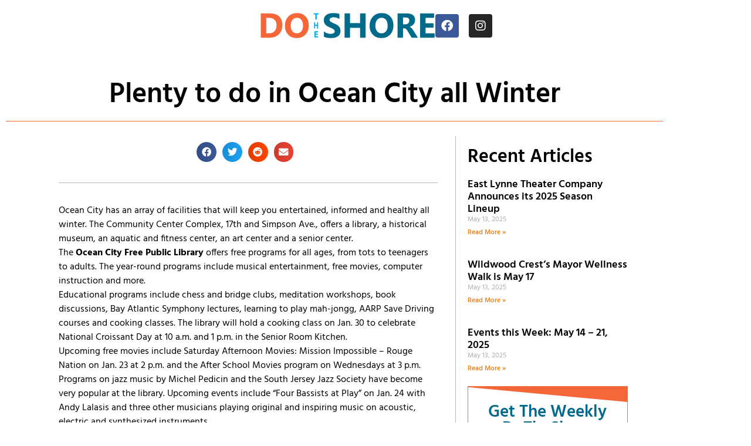

--- FILE ---
content_type: text/html; charset=UTF-8
request_url: https://dotheshore.com/content/plenty-to-do-in-ocean-city-all-winter/
body_size: 16163
content:
<!doctype html><html lang="en-US"><head><meta charset="UTF-8"><meta name="viewport" content="width=device-width, initial-scale=1"><link rel="profile" href="https://gmpg.org/xfn/11"><title>Plenty to do in Ocean City all Winter &#8211; Do The Shore</title><meta name='robots' content='max-image-preview:large' /><style>img:is([sizes="auto" i], [sizes^="auto," i]) { contain-intrinsic-size: 3000px 1500px }</style><link rel='dns-prefetch' href='//www.googletagmanager.com' /><link rel='dns-prefetch' href='//stats.wp.com' /><link rel='preconnect' href='//i0.wp.com' /><link rel='preconnect' href='//c0.wp.com' /><link rel="alternate" type="application/rss+xml" title="Do The Shore &raquo; Feed" href="https://dotheshore.com/feed/" /><link rel="alternate" type="application/rss+xml" title="Do The Shore &raquo; Comments Feed" href="https://dotheshore.com/comments/feed/" /><link rel="alternate" type="application/rss+xml" title="Do The Shore &raquo; Plenty to do in Ocean City all Winter Comments Feed" href="https://dotheshore.com/content/plenty-to-do-in-ocean-city-all-winter/feed/" /> <script defer src="[data-uri]"></script> <link rel='stylesheet' id='sbi_styles-css' href='https://dotheshore.com/wp-content/plugins/instagram-feed/css/sbi-styles.min.css?ver=6.10.0' media='all' /><link rel='stylesheet' id='dce-dynamic-visibility-style-css' href='https://dotheshore.com/wp-content/cache/autoptimize/autoptimize_single_5a02c0129e39a9756633ea3742275134.php?ver=6.0.2' media='all' /><style id='wp-emoji-styles-inline-css'>img.wp-smiley, img.emoji {
		display: inline !important;
		border: none !important;
		box-shadow: none !important;
		height: 1em !important;
		width: 1em !important;
		margin: 0 0.07em !important;
		vertical-align: -0.1em !important;
		background: none !important;
		padding: 0 !important;
	}</style><link rel='stylesheet' id='wp-block-library-css' href='https://dotheshore.com/wp-includes/css/dist/block-library/style.min.css?ver=6.8.3' media='all' /><link rel='stylesheet' id='mediaelement-css' href='https://dotheshore.com/wp-includes/js/mediaelement/mediaelementplayer-legacy.min.css?ver=4.2.17' media='all' /><link rel='stylesheet' id='wp-mediaelement-css' href='https://dotheshore.com/wp-includes/js/mediaelement/wp-mediaelement.min.css?ver=6.8.3' media='all' /><style id='jetpack-sharing-buttons-style-inline-css'>.jetpack-sharing-buttons__services-list{display:flex;flex-direction:row;flex-wrap:wrap;gap:0;list-style-type:none;margin:5px;padding:0}.jetpack-sharing-buttons__services-list.has-small-icon-size{font-size:12px}.jetpack-sharing-buttons__services-list.has-normal-icon-size{font-size:16px}.jetpack-sharing-buttons__services-list.has-large-icon-size{font-size:24px}.jetpack-sharing-buttons__services-list.has-huge-icon-size{font-size:36px}@media print{.jetpack-sharing-buttons__services-list{display:none!important}}.editor-styles-wrapper .wp-block-jetpack-sharing-buttons{gap:0;padding-inline-start:0}ul.jetpack-sharing-buttons__services-list.has-background{padding:1.25em 2.375em}</style><style id='global-styles-inline-css'>:root{--wp--preset--aspect-ratio--square: 1;--wp--preset--aspect-ratio--4-3: 4/3;--wp--preset--aspect-ratio--3-4: 3/4;--wp--preset--aspect-ratio--3-2: 3/2;--wp--preset--aspect-ratio--2-3: 2/3;--wp--preset--aspect-ratio--16-9: 16/9;--wp--preset--aspect-ratio--9-16: 9/16;--wp--preset--color--black: #000000;--wp--preset--color--cyan-bluish-gray: #abb8c3;--wp--preset--color--white: #ffffff;--wp--preset--color--pale-pink: #f78da7;--wp--preset--color--vivid-red: #cf2e2e;--wp--preset--color--luminous-vivid-orange: #ff6900;--wp--preset--color--luminous-vivid-amber: #fcb900;--wp--preset--color--light-green-cyan: #7bdcb5;--wp--preset--color--vivid-green-cyan: #00d084;--wp--preset--color--pale-cyan-blue: #8ed1fc;--wp--preset--color--vivid-cyan-blue: #0693e3;--wp--preset--color--vivid-purple: #9b51e0;--wp--preset--gradient--vivid-cyan-blue-to-vivid-purple: linear-gradient(135deg,rgba(6,147,227,1) 0%,rgb(155,81,224) 100%);--wp--preset--gradient--light-green-cyan-to-vivid-green-cyan: linear-gradient(135deg,rgb(122,220,180) 0%,rgb(0,208,130) 100%);--wp--preset--gradient--luminous-vivid-amber-to-luminous-vivid-orange: linear-gradient(135deg,rgba(252,185,0,1) 0%,rgba(255,105,0,1) 100%);--wp--preset--gradient--luminous-vivid-orange-to-vivid-red: linear-gradient(135deg,rgba(255,105,0,1) 0%,rgb(207,46,46) 100%);--wp--preset--gradient--very-light-gray-to-cyan-bluish-gray: linear-gradient(135deg,rgb(238,238,238) 0%,rgb(169,184,195) 100%);--wp--preset--gradient--cool-to-warm-spectrum: linear-gradient(135deg,rgb(74,234,220) 0%,rgb(151,120,209) 20%,rgb(207,42,186) 40%,rgb(238,44,130) 60%,rgb(251,105,98) 80%,rgb(254,248,76) 100%);--wp--preset--gradient--blush-light-purple: linear-gradient(135deg,rgb(255,206,236) 0%,rgb(152,150,240) 100%);--wp--preset--gradient--blush-bordeaux: linear-gradient(135deg,rgb(254,205,165) 0%,rgb(254,45,45) 50%,rgb(107,0,62) 100%);--wp--preset--gradient--luminous-dusk: linear-gradient(135deg,rgb(255,203,112) 0%,rgb(199,81,192) 50%,rgb(65,88,208) 100%);--wp--preset--gradient--pale-ocean: linear-gradient(135deg,rgb(255,245,203) 0%,rgb(182,227,212) 50%,rgb(51,167,181) 100%);--wp--preset--gradient--electric-grass: linear-gradient(135deg,rgb(202,248,128) 0%,rgb(113,206,126) 100%);--wp--preset--gradient--midnight: linear-gradient(135deg,rgb(2,3,129) 0%,rgb(40,116,252) 100%);--wp--preset--font-size--small: 13px;--wp--preset--font-size--medium: 20px;--wp--preset--font-size--large: 36px;--wp--preset--font-size--x-large: 42px;--wp--preset--spacing--20: 0.44rem;--wp--preset--spacing--30: 0.67rem;--wp--preset--spacing--40: 1rem;--wp--preset--spacing--50: 1.5rem;--wp--preset--spacing--60: 2.25rem;--wp--preset--spacing--70: 3.38rem;--wp--preset--spacing--80: 5.06rem;--wp--preset--shadow--natural: 6px 6px 9px rgba(0, 0, 0, 0.2);--wp--preset--shadow--deep: 12px 12px 50px rgba(0, 0, 0, 0.4);--wp--preset--shadow--sharp: 6px 6px 0px rgba(0, 0, 0, 0.2);--wp--preset--shadow--outlined: 6px 6px 0px -3px rgba(255, 255, 255, 1), 6px 6px rgba(0, 0, 0, 1);--wp--preset--shadow--crisp: 6px 6px 0px rgba(0, 0, 0, 1);}:root { --wp--style--global--content-size: 800px;--wp--style--global--wide-size: 1200px; }:where(body) { margin: 0; }.wp-site-blocks > .alignleft { float: left; margin-right: 2em; }.wp-site-blocks > .alignright { float: right; margin-left: 2em; }.wp-site-blocks > .aligncenter { justify-content: center; margin-left: auto; margin-right: auto; }:where(.wp-site-blocks) > * { margin-block-start: 24px; margin-block-end: 0; }:where(.wp-site-blocks) > :first-child { margin-block-start: 0; }:where(.wp-site-blocks) > :last-child { margin-block-end: 0; }:root { --wp--style--block-gap: 24px; }:root :where(.is-layout-flow) > :first-child{margin-block-start: 0;}:root :where(.is-layout-flow) > :last-child{margin-block-end: 0;}:root :where(.is-layout-flow) > *{margin-block-start: 24px;margin-block-end: 0;}:root :where(.is-layout-constrained) > :first-child{margin-block-start: 0;}:root :where(.is-layout-constrained) > :last-child{margin-block-end: 0;}:root :where(.is-layout-constrained) > *{margin-block-start: 24px;margin-block-end: 0;}:root :where(.is-layout-flex){gap: 24px;}:root :where(.is-layout-grid){gap: 24px;}.is-layout-flow > .alignleft{float: left;margin-inline-start: 0;margin-inline-end: 2em;}.is-layout-flow > .alignright{float: right;margin-inline-start: 2em;margin-inline-end: 0;}.is-layout-flow > .aligncenter{margin-left: auto !important;margin-right: auto !important;}.is-layout-constrained > .alignleft{float: left;margin-inline-start: 0;margin-inline-end: 2em;}.is-layout-constrained > .alignright{float: right;margin-inline-start: 2em;margin-inline-end: 0;}.is-layout-constrained > .aligncenter{margin-left: auto !important;margin-right: auto !important;}.is-layout-constrained > :where(:not(.alignleft):not(.alignright):not(.alignfull)){max-width: var(--wp--style--global--content-size);margin-left: auto !important;margin-right: auto !important;}.is-layout-constrained > .alignwide{max-width: var(--wp--style--global--wide-size);}body .is-layout-flex{display: flex;}.is-layout-flex{flex-wrap: wrap;align-items: center;}.is-layout-flex > :is(*, div){margin: 0;}body .is-layout-grid{display: grid;}.is-layout-grid > :is(*, div){margin: 0;}body{padding-top: 0px;padding-right: 0px;padding-bottom: 0px;padding-left: 0px;}a:where(:not(.wp-element-button)){text-decoration: underline;}:root :where(.wp-element-button, .wp-block-button__link){background-color: #32373c;border-width: 0;color: #fff;font-family: inherit;font-size: inherit;line-height: inherit;padding: calc(0.667em + 2px) calc(1.333em + 2px);text-decoration: none;}.has-black-color{color: var(--wp--preset--color--black) !important;}.has-cyan-bluish-gray-color{color: var(--wp--preset--color--cyan-bluish-gray) !important;}.has-white-color{color: var(--wp--preset--color--white) !important;}.has-pale-pink-color{color: var(--wp--preset--color--pale-pink) !important;}.has-vivid-red-color{color: var(--wp--preset--color--vivid-red) !important;}.has-luminous-vivid-orange-color{color: var(--wp--preset--color--luminous-vivid-orange) !important;}.has-luminous-vivid-amber-color{color: var(--wp--preset--color--luminous-vivid-amber) !important;}.has-light-green-cyan-color{color: var(--wp--preset--color--light-green-cyan) !important;}.has-vivid-green-cyan-color{color: var(--wp--preset--color--vivid-green-cyan) !important;}.has-pale-cyan-blue-color{color: var(--wp--preset--color--pale-cyan-blue) !important;}.has-vivid-cyan-blue-color{color: var(--wp--preset--color--vivid-cyan-blue) !important;}.has-vivid-purple-color{color: var(--wp--preset--color--vivid-purple) !important;}.has-black-background-color{background-color: var(--wp--preset--color--black) !important;}.has-cyan-bluish-gray-background-color{background-color: var(--wp--preset--color--cyan-bluish-gray) !important;}.has-white-background-color{background-color: var(--wp--preset--color--white) !important;}.has-pale-pink-background-color{background-color: var(--wp--preset--color--pale-pink) !important;}.has-vivid-red-background-color{background-color: var(--wp--preset--color--vivid-red) !important;}.has-luminous-vivid-orange-background-color{background-color: var(--wp--preset--color--luminous-vivid-orange) !important;}.has-luminous-vivid-amber-background-color{background-color: var(--wp--preset--color--luminous-vivid-amber) !important;}.has-light-green-cyan-background-color{background-color: var(--wp--preset--color--light-green-cyan) !important;}.has-vivid-green-cyan-background-color{background-color: var(--wp--preset--color--vivid-green-cyan) !important;}.has-pale-cyan-blue-background-color{background-color: var(--wp--preset--color--pale-cyan-blue) !important;}.has-vivid-cyan-blue-background-color{background-color: var(--wp--preset--color--vivid-cyan-blue) !important;}.has-vivid-purple-background-color{background-color: var(--wp--preset--color--vivid-purple) !important;}.has-black-border-color{border-color: var(--wp--preset--color--black) !important;}.has-cyan-bluish-gray-border-color{border-color: var(--wp--preset--color--cyan-bluish-gray) !important;}.has-white-border-color{border-color: var(--wp--preset--color--white) !important;}.has-pale-pink-border-color{border-color: var(--wp--preset--color--pale-pink) !important;}.has-vivid-red-border-color{border-color: var(--wp--preset--color--vivid-red) !important;}.has-luminous-vivid-orange-border-color{border-color: var(--wp--preset--color--luminous-vivid-orange) !important;}.has-luminous-vivid-amber-border-color{border-color: var(--wp--preset--color--luminous-vivid-amber) !important;}.has-light-green-cyan-border-color{border-color: var(--wp--preset--color--light-green-cyan) !important;}.has-vivid-green-cyan-border-color{border-color: var(--wp--preset--color--vivid-green-cyan) !important;}.has-pale-cyan-blue-border-color{border-color: var(--wp--preset--color--pale-cyan-blue) !important;}.has-vivid-cyan-blue-border-color{border-color: var(--wp--preset--color--vivid-cyan-blue) !important;}.has-vivid-purple-border-color{border-color: var(--wp--preset--color--vivid-purple) !important;}.has-vivid-cyan-blue-to-vivid-purple-gradient-background{background: var(--wp--preset--gradient--vivid-cyan-blue-to-vivid-purple) !important;}.has-light-green-cyan-to-vivid-green-cyan-gradient-background{background: var(--wp--preset--gradient--light-green-cyan-to-vivid-green-cyan) !important;}.has-luminous-vivid-amber-to-luminous-vivid-orange-gradient-background{background: var(--wp--preset--gradient--luminous-vivid-amber-to-luminous-vivid-orange) !important;}.has-luminous-vivid-orange-to-vivid-red-gradient-background{background: var(--wp--preset--gradient--luminous-vivid-orange-to-vivid-red) !important;}.has-very-light-gray-to-cyan-bluish-gray-gradient-background{background: var(--wp--preset--gradient--very-light-gray-to-cyan-bluish-gray) !important;}.has-cool-to-warm-spectrum-gradient-background{background: var(--wp--preset--gradient--cool-to-warm-spectrum) !important;}.has-blush-light-purple-gradient-background{background: var(--wp--preset--gradient--blush-light-purple) !important;}.has-blush-bordeaux-gradient-background{background: var(--wp--preset--gradient--blush-bordeaux) !important;}.has-luminous-dusk-gradient-background{background: var(--wp--preset--gradient--luminous-dusk) !important;}.has-pale-ocean-gradient-background{background: var(--wp--preset--gradient--pale-ocean) !important;}.has-electric-grass-gradient-background{background: var(--wp--preset--gradient--electric-grass) !important;}.has-midnight-gradient-background{background: var(--wp--preset--gradient--midnight) !important;}.has-small-font-size{font-size: var(--wp--preset--font-size--small) !important;}.has-medium-font-size{font-size: var(--wp--preset--font-size--medium) !important;}.has-large-font-size{font-size: var(--wp--preset--font-size--large) !important;}.has-x-large-font-size{font-size: var(--wp--preset--font-size--x-large) !important;}
:root :where(.wp-block-pullquote){font-size: 1.5em;line-height: 1.6;}</style><link rel='stylesheet' id='hello-elementor-css' href='https://dotheshore.com/wp-content/themes/hello-elementor/style.min.css?ver=3.2.1' media='all' /><link rel='stylesheet' id='hello-elementor-theme-style-css' href='https://dotheshore.com/wp-content/themes/hello-elementor/theme.min.css?ver=3.2.1' media='all' /><link rel='stylesheet' id='hello-elementor-header-footer-css' href='https://dotheshore.com/wp-content/themes/hello-elementor/header-footer.min.css?ver=3.2.1' media='all' /><link rel='stylesheet' id='elementor-frontend-css' href='https://dotheshore.com/wp-content/plugins/elementor/assets/css/frontend.min.css?ver=3.34.2' media='all' /><link rel='stylesheet' id='widget-image-css' href='https://dotheshore.com/wp-content/plugins/elementor/assets/css/widget-image.min.css?ver=3.34.2' media='all' /><link rel='stylesheet' id='widget-social-icons-css' href='https://dotheshore.com/wp-content/plugins/elementor/assets/css/widget-social-icons.min.css?ver=3.34.2' media='all' /><link rel='stylesheet' id='e-apple-webkit-css' href='https://dotheshore.com/wp-content/plugins/elementor/assets/css/conditionals/apple-webkit.min.css?ver=3.34.2' media='all' /><link rel='stylesheet' id='widget-heading-css' href='https://dotheshore.com/wp-content/plugins/elementor/assets/css/widget-heading.min.css?ver=3.34.2' media='all' /><link rel='stylesheet' id='widget-divider-css' href='https://dotheshore.com/wp-content/plugins/elementor/assets/css/widget-divider.min.css?ver=3.34.2' media='all' /><link rel='stylesheet' id='widget-share-buttons-css' href='https://dotheshore.com/wp-content/plugins/elementor-pro/assets/css/widget-share-buttons.min.css?ver=3.34.1' media='all' /><link rel='stylesheet' id='elementor-icons-shared-0-css' href='https://dotheshore.com/wp-content/plugins/elementor/assets/lib/font-awesome/css/fontawesome.min.css?ver=5.15.3' media='all' /><link rel='stylesheet' id='elementor-icons-fa-solid-css' href='https://dotheshore.com/wp-content/plugins/elementor/assets/lib/font-awesome/css/solid.min.css?ver=5.15.3' media='all' /><link rel='stylesheet' id='elementor-icons-fa-brands-css' href='https://dotheshore.com/wp-content/plugins/elementor/assets/lib/font-awesome/css/brands.min.css?ver=5.15.3' media='all' /><link rel='stylesheet' id='widget-post-navigation-css' href='https://dotheshore.com/wp-content/plugins/elementor-pro/assets/css/widget-post-navigation.min.css?ver=3.34.1' media='all' /><link rel='stylesheet' id='widget-posts-css' href='https://dotheshore.com/wp-content/plugins/elementor-pro/assets/css/widget-posts.min.css?ver=3.34.1' media='all' /><link rel='stylesheet' id='widget-form-css' href='https://dotheshore.com/wp-content/plugins/elementor-pro/assets/css/widget-form.min.css?ver=3.34.1' media='all' /><link rel='stylesheet' id='e-shapes-css' href='https://dotheshore.com/wp-content/plugins/elementor/assets/css/conditionals/shapes.min.css?ver=3.34.2' media='all' /><link rel='stylesheet' id='elementor-icons-css' href='https://dotheshore.com/wp-content/plugins/elementor/assets/lib/eicons/css/elementor-icons.min.css?ver=5.46.0' media='all' /><link rel='stylesheet' id='elementor-post-9-css' href='https://dotheshore.com/wp-content/cache/autoptimize/autoptimize_single_e357e509ba6f49d5a30ea81a476707f3.php?ver=1768927526' media='all' /><link rel='stylesheet' id='font-awesome-5-all-css' href='https://dotheshore.com/wp-content/plugins/elementor/assets/lib/font-awesome/css/all.min.css?ver=3.34.2' media='all' /><link rel='stylesheet' id='font-awesome-4-shim-css' href='https://dotheshore.com/wp-content/plugins/elementor/assets/lib/font-awesome/css/v4-shims.min.css?ver=3.34.2' media='all' /><link rel='stylesheet' id='sbistyles-css' href='https://dotheshore.com/wp-content/plugins/instagram-feed/css/sbi-styles.min.css?ver=6.10.0' media='all' /><link rel='stylesheet' id='elementor-post-80-css' href='https://dotheshore.com/wp-content/cache/autoptimize/autoptimize_single_c35e61bde6e550e7b8a864dbc7b6ed36.php?ver=1768927527' media='all' /><link rel='stylesheet' id='elementor-post-50-css' href='https://dotheshore.com/wp-content/cache/autoptimize/autoptimize_single_3e4e4eec80ed9dac5f1dcb0b1b82fbc7.php?ver=1768927527' media='all' /><link rel='stylesheet' id='elementor-post-13761-css' href='https://dotheshore.com/wp-content/cache/autoptimize/autoptimize_single_ced586e8afa0deb6c62dab5b876c5e18.php?ver=1768927527' media='all' /><link rel='stylesheet' id='elementor-gf-local-roboto-css' href='https://dotheshore.com/wp-content/cache/autoptimize/autoptimize_single_3d5c106c0c05729eecc1de052a60f65d.php?ver=1742228862' media='all' /><link rel='stylesheet' id='elementor-gf-local-robotoslab-css' href='https://dotheshore.com/wp-content/cache/autoptimize/autoptimize_single_84ef6192301d5ee2676ad6a38c72eb64.php?ver=1742228864' media='all' /><link rel='stylesheet' id='elementor-gf-local-dancingscript-css' href='https://dotheshore.com/wp-content/cache/autoptimize/autoptimize_single_825edc9fa4c55874bbca4e448f65bf9d.php?ver=1742228865' media='all' /><link rel='stylesheet' id='elementor-gf-local-hind-css' href='https://dotheshore.com/wp-content/cache/autoptimize/autoptimize_single_c37bfba3ad9b6e9ff43778351cc2d890.php?ver=1742228865' media='all' /> <script src="https://dotheshore.com/wp-includes/js/jquery/jquery.min.js?ver=3.7.1" id="jquery-core-js"></script> <script defer src="https://dotheshore.com/wp-includes/js/jquery/jquery-migrate.min.js?ver=3.4.1" id="jquery-migrate-js"></script> <script defer id="3d-flip-book-client-locale-loader-js-extra" src="[data-uri]"></script> <script defer src="https://dotheshore.com/wp-content/cache/autoptimize/autoptimize_single_a3b04828ce32020f2b9a03b600e0d54e.php?ver=1.16.17" id="3d-flip-book-client-locale-loader-js" data-wp-strategy="async"></script> <script defer src="https://dotheshore.com/wp-content/plugins/elementor/assets/lib/font-awesome/js/v4-shims.min.js?ver=3.34.2" id="font-awesome-4-shim-js"></script> 
 <script defer src="https://www.googletagmanager.com/gtag/js?id=GT-PZQSZGC" id="google_gtagjs-js"></script> <script defer id="google_gtagjs-js-after" src="[data-uri]"></script> <link rel="https://api.w.org/" href="https://dotheshore.com/wp-json/" /><link rel="alternate" title="JSON" type="application/json" href="https://dotheshore.com/wp-json/wp/v2/posts/9703" /><link rel="EditURI" type="application/rsd+xml" title="RSD" href="https://dotheshore.com/xmlrpc.php?rsd" /><meta name="generator" content="WordPress 6.8.3" /><link rel="canonical" href="https://dotheshore.com/content/plenty-to-do-in-ocean-city-all-winter/" /><link rel='shortlink' href='https://dotheshore.com/?p=9703' /><link rel="alternate" title="oEmbed (JSON)" type="application/json+oembed" href="https://dotheshore.com/wp-json/oembed/1.0/embed?url=https%3A%2F%2Fdotheshore.com%2Fcontent%2Fplenty-to-do-in-ocean-city-all-winter%2F" /><link rel="alternate" title="oEmbed (XML)" type="text/xml+oembed" href="https://dotheshore.com/wp-json/oembed/1.0/embed?url=https%3A%2F%2Fdotheshore.com%2Fcontent%2Fplenty-to-do-in-ocean-city-all-winter%2F&#038;format=xml" /><meta name="generator" content="Site Kit by Google 1.170.0" /><style>img#wpstats{display:none}</style><meta name="generator" content="Elementor 3.34.2; features: additional_custom_breakpoints; settings: css_print_method-external, google_font-enabled, font_display-auto"><style>.e-con.e-parent:nth-of-type(n+4):not(.e-lazyloaded):not(.e-no-lazyload),
				.e-con.e-parent:nth-of-type(n+4):not(.e-lazyloaded):not(.e-no-lazyload) * {
					background-image: none !important;
				}
				@media screen and (max-height: 1024px) {
					.e-con.e-parent:nth-of-type(n+3):not(.e-lazyloaded):not(.e-no-lazyload),
					.e-con.e-parent:nth-of-type(n+3):not(.e-lazyloaded):not(.e-no-lazyload) * {
						background-image: none !important;
					}
				}
				@media screen and (max-height: 640px) {
					.e-con.e-parent:nth-of-type(n+2):not(.e-lazyloaded):not(.e-no-lazyload),
					.e-con.e-parent:nth-of-type(n+2):not(.e-lazyloaded):not(.e-no-lazyload) * {
						background-image: none !important;
					}
				}</style><link rel="icon" href="https://i0.wp.com/dotheshore.com/wp-content/uploads/2020/12/cropped-DTS-Square-Logo-2016.png?fit=32%2C32&#038;ssl=1" sizes="32x32" /><link rel="icon" href="https://i0.wp.com/dotheshore.com/wp-content/uploads/2020/12/cropped-DTS-Square-Logo-2016.png?fit=192%2C192&#038;ssl=1" sizes="192x192" /><link rel="apple-touch-icon" href="https://i0.wp.com/dotheshore.com/wp-content/uploads/2020/12/cropped-DTS-Square-Logo-2016.png?fit=180%2C180&#038;ssl=1" /><meta name="msapplication-TileImage" content="https://i0.wp.com/dotheshore.com/wp-content/uploads/2020/12/cropped-DTS-Square-Logo-2016.png?fit=270%2C270&#038;ssl=1" /></head><body class="wp-singular post-template-default single single-post postid-9703 single-format-standard wp-custom-logo wp-embed-responsive wp-theme-hello-elementor elementor-default elementor-kit-9 elementor-page-13761"> <a class="skip-link screen-reader-text" href="#content">Skip to content</a><header data-elementor-type="header" data-elementor-id="80" class="elementor elementor-80 elementor-location-header" data-elementor-post-type="elementor_library"><div class="elementor-element elementor-element-161ec8e e-flex e-con-boxed e-con e-parent" data-id="161ec8e" data-element_type="container"><div class="e-con-inner"><div class="elementor-element elementor-element-bb6c80f elementor-widget elementor-widget-theme-site-logo elementor-widget-image" data-id="bb6c80f" data-element_type="widget" data-widget_type="theme-site-logo.default"><div class="elementor-widget-container"> <a href="https://dotheshore.com"> <img width="300" height="48" src="https://i0.wp.com/dotheshore.com/wp-content/uploads/2020/11/DoTheShore-website-logo-600.png?fit=300%2C48&amp;ssl=1" class="attachment-medium size-medium wp-image-82" alt="Do the Shore logo - Cape May County dining, shopping, entertainment" srcset="https://i0.wp.com/dotheshore.com/wp-content/uploads/2020/11/DoTheShore-website-logo-600.png?w=600&amp;ssl=1 600w, https://i0.wp.com/dotheshore.com/wp-content/uploads/2020/11/DoTheShore-website-logo-600.png?resize=300%2C48&amp;ssl=1 300w" sizes="(max-width: 300px) 100vw, 300px" /> </a></div></div><div class="elementor-element elementor-element-627fb53 elementor-shape-rounded elementor-grid-0 e-grid-align-center elementor-widget elementor-widget-social-icons" data-id="627fb53" data-element_type="widget" data-widget_type="social-icons.default"><div class="elementor-widget-container"><div class="elementor-social-icons-wrapper elementor-grid" role="list"> <span class="elementor-grid-item" role="listitem"> <a class="elementor-icon elementor-social-icon elementor-social-icon-facebook elementor-repeater-item-b81481c" href="https://facebook.com/dotheshore" target="_blank"> <span class="elementor-screen-only">Facebook</span> <i aria-hidden="true" class="fab fa-facebook"></i> </a> </span> <span class="elementor-grid-item" role="listitem"> <a class="elementor-icon elementor-social-icon elementor-social-icon-instagram elementor-repeater-item-4132527" href="https://instagram.com/dotheshore" target="_blank"> <span class="elementor-screen-only">Instagram</span> <i aria-hidden="true" class="fab fa-instagram"></i> </a> </span></div></div></div></div></div></header><div data-elementor-type="single-page" data-elementor-id="13761" class="elementor elementor-13761 elementor-location-single post-9703 post type-post status-publish format-standard hentry category-dotheshore" data-elementor-post-type="elementor_library"><section class="elementor-section elementor-top-section elementor-element elementor-element-35123920 elementor-section-boxed elementor-section-height-default elementor-section-height-default" data-id="35123920" data-element_type="section" data-settings="{&quot;background_background&quot;:&quot;classic&quot;}"><div class="elementor-container elementor-column-gap-default"><div class="elementor-column elementor-col-100 elementor-top-column elementor-element elementor-element-4f62160" data-id="4f62160" data-element_type="column"><div class="elementor-widget-wrap elementor-element-populated"><div class="elementor-element elementor-element-7d1150b2 elementor-widget elementor-widget-theme-post-title elementor-page-title elementor-widget-heading" data-id="7d1150b2" data-element_type="widget" data-widget_type="theme-post-title.default"><div class="elementor-widget-container"><h1 class="elementor-heading-title elementor-size-default">Plenty to do in Ocean City all Winter</h1></div></div><div class="elementor-element elementor-element-3c05250 elementor-widget-divider--view-line elementor-widget elementor-widget-divider" data-id="3c05250" data-element_type="widget" data-widget_type="divider.default"><div class="elementor-widget-container"><div class="elementor-divider"> <span class="elementor-divider-separator"> </span></div></div></div></div></div></div></section><section class="elementor-section elementor-top-section elementor-element elementor-element-2d920ee5 elementor-section-boxed elementor-section-height-default elementor-section-height-default" data-id="2d920ee5" data-element_type="section"><div class="elementor-container elementor-column-gap-default"><div class="elementor-column elementor-col-66 elementor-top-column elementor-element elementor-element-553c7674" data-id="553c7674" data-element_type="column"><div class="elementor-widget-wrap elementor-element-populated"><div class="elementor-element elementor-element-c937290 elementor-share-buttons--view-icon elementor-share-buttons--shape-circle elementor-share-buttons--skin-gradient elementor-grid-0 elementor-share-buttons--color-official elementor-widget elementor-widget-share-buttons" data-id="c937290" data-element_type="widget" data-widget_type="share-buttons.default"><div class="elementor-widget-container"><div class="elementor-grid" role="list"><div class="elementor-grid-item" role="listitem"><div class="elementor-share-btn elementor-share-btn_facebook" role="button" tabindex="0" aria-label="Share on facebook"> <span class="elementor-share-btn__icon"> <i class="fab fa-facebook" aria-hidden="true"></i> </span></div></div><div class="elementor-grid-item" role="listitem"><div class="elementor-share-btn elementor-share-btn_twitter" role="button" tabindex="0" aria-label="Share on twitter"> <span class="elementor-share-btn__icon"> <i class="fab fa-twitter" aria-hidden="true"></i> </span></div></div><div class="elementor-grid-item" role="listitem"><div class="elementor-share-btn elementor-share-btn_reddit" role="button" tabindex="0" aria-label="Share on reddit"> <span class="elementor-share-btn__icon"> <i class="fab fa-reddit" aria-hidden="true"></i> </span></div></div><div class="elementor-grid-item" role="listitem"><div class="elementor-share-btn elementor-share-btn_email" role="button" tabindex="0" aria-label="Share on email"> <span class="elementor-share-btn__icon"> <i class="fas fa-envelope" aria-hidden="true"></i> </span></div></div></div></div></div><div class="elementor-element elementor-element-297559c elementor-widget-divider--view-line elementor-widget elementor-widget-divider" data-id="297559c" data-element_type="widget" data-widget_type="divider.default"><div class="elementor-widget-container"><div class="elementor-divider"> <span class="elementor-divider-separator"> </span></div></div></div><div class="elementor-element elementor-element-611b54ed elementor-widget elementor-widget-theme-post-content" data-id="611b54ed" data-element_type="widget" data-widget_type="theme-post-content.default"><div class="elementor-widget-container"><p>Ocean City has an array of facilities that will keep you entertained, informed and healthy all winter. The Community Center Complex, 17th and Simpson Ave., offers a library, a historical museum, an aquatic and fitness center, an art center and a senior center.</p><p>The <b>Ocean City Free Public Library</b> offers free programs for all ages, from tots to teenagers to adults. The year-round programs include musical entertainment, free movies, computer instruction and more.</p><p>Educational programs include chess and bridge clubs, meditation workshops, book discussions, Bay Atlantic Symphony lectures, learning to play mah-jongg, AARP Save Driving courses and cooking classes. The library will hold a cooking class on Jan. 30 to celebrate National Croissant Day at 10 a.m. and 1 p.m. in the Senior Room Kitchen.</p><p>Upcoming free movies include Saturday Afternoon Movies: Mission Impossible – Rouge Nation on Jan. 23 at 2 p.m. and the After School Movies program on Wednesdays at 3 p.m.<br /> Programs on jazz music by Michel Pedicin and the South Jersey Jazz Society have become very popular at the library. Upcoming events include “Four Bassists at Play” on Jan. 24 with Andy Lalasis and three other musicians playing original and inspiring music on acoustic, electric and synthesized instruments.</p><p>Stay in shape this winter. The <b>Ocean City Aquatic and Fitness Center</b> offers an extensive fitness program with workout facilities and an Olympic sized pool plus instruction in yoga, weight training and more. For more information, call (609) 398-6900.</p><p>Enjoy our two Art Centers, the <b>Ocean City Arts Center</b> in the Community Center Complex and the <b>Fine Arts League</b>, 608 Asbury Ave. Both hold free exhibits every month featuring talented local and regional artists. This month the Ocean City Arts Center is showing the work of Carla Migliaccio, a talented Ocean City Artist. The Fine Arts League is featuring the best entries in its 2015 shows.</p><p>Both Centers offer art classes and art for sale. The Ocean City Arts Center holds classes in sculpting, music, Tai Chi and dancing, and runs summer art camps in addition to painting and sketching. For more information, call OC Arts Center at (609) 399-7628 or Fine Arts League at (609) 814-0308.</p><p>The <b>Ocean City Historical Museum</b> at the Community Center features exhibits of artifacts, photos, clothing and other treasures of Ocean City’s past. There is also a display of unique items salvaged from the Sindia, a ship that beached at 15th Street in 1901.  Take time to take a walk through the past of America’s Greatest Family Resort. Knowledgeable volunteers will be on hand to make your tour interesting.</p><p>The museum also offers a lecture series on Ocean City history and appraisal programs during which the public may bring in their treasures for evaluation by experts for a reasonable fee.  For more information on Historical Museum activities, call (609) 399-1801.</p><p>The <b>Ocean City Senior Center</b> located at the Community Center includes a luncheon Monday through Friday (donation of $2, free to those who can’t afford it), exercise programs, card sessions including bridge and pinochle, and a place to meet and chat Monday through Friday from 8:30 to 4:30 p.m. The entrance to the Senior Center is located on the 18th Street side of the Community Center.</p><p><b>The Downtown</b>: Ocean City features an award winning downtown with over 100 specialty shops and restaurants, most of which are open year-round. This, along with the facilities already mentioned, is available to year-round residents and also makes the city ideal for winter getaways. Hotels and motels offer reduced winter rates. For more information, call 1-800-BEACH-NJ.</p><p>Senior citizens (and others) will enjoy the weekend of March 12 when Ocean City presents its <b>3rd Annual Mr. Mature America Pageant</b>. This is a talent pageant for men 55 years of age and older. It is the only one of its kind in the country and the world as far as we can determine – so if you want to experience such an event, you will have to come to Ocean City!</p><p>The event celebrates the relevance and talents of our senior citizens plus “The Purity of Maturity and Importance of Social Security.” Contestants compete in talent, interview and poise categories. The event opens with a rousing dance routine choreographed by Jessica Albertson. All contestants participate in this “crowd pleaser” that sets an entertaining tone for the pageant. Tickets are $10. To enter the contest or purchase tickets, call (609) 399-6111 or email <a href="mailto:msoifer@hotmail.com">msoifer@hotmail.com</a>.</p></div></div><div class="elementor-element elementor-element-0283d74 elementor-post-navigation-borders-yes elementor-widget elementor-widget-post-navigation" data-id="0283d74" data-element_type="widget" data-widget_type="post-navigation.default"><div class="elementor-widget-container"><div class="elementor-post-navigation" role="navigation" aria-label="Post Navigation"><div class="elementor-post-navigation__prev elementor-post-navigation__link"> <a href="https://dotheshore.com/content/5-ways-to-do-the-shore-this-weekend-1-15-1-17/" rel="prev"><span class="post-navigation__arrow-wrapper post-navigation__arrow-prev"><i aria-hidden="true" class="fas fa-angle-left"></i><span class="elementor-screen-only">Prev</span></span><span class="elementor-post-navigation__link__prev"><span class="post-navigation__prev--label">Previous</span><span class="post-navigation__prev--title">5 Ways to Do The Shore This Weekend! 1/15 &#8211; 1/17</span></span></a></div><div class="elementor-post-navigation__separator-wrapper"><div class="elementor-post-navigation__separator"></div></div><div class="elementor-post-navigation__next elementor-post-navigation__link"> <a href="https://dotheshore.com/content/do-the-shore-january-20-to-january-26/" rel="next"><span class="elementor-post-navigation__link__next"><span class="post-navigation__next--label">Next</span><span class="post-navigation__next--title">Do The Shore: January 20 to January 26</span></span><span class="post-navigation__arrow-wrapper post-navigation__arrow-next"><i aria-hidden="true" class="fas fa-angle-right"></i><span class="elementor-screen-only">Next</span></span></a></div></div></div></div></div></div><div class="elementor-column elementor-col-33 elementor-top-column elementor-element elementor-element-480b0b4d" data-id="480b0b4d" data-element_type="column"><div class="elementor-widget-wrap elementor-element-populated"><div class="elementor-element elementor-element-3a8c9e1 elementor-widget elementor-widget-heading" data-id="3a8c9e1" data-element_type="widget" data-widget_type="heading.default"><div class="elementor-widget-container"><h2 class="elementor-heading-title elementor-size-default">Recent Articles</h2></div></div><div class="elementor-element elementor-element-44291f0 elementor-grid-1 elementor-posts--thumbnail-none elementor-grid-tablet-2 elementor-grid-mobile-1 elementor-widget elementor-widget-posts" data-id="44291f0" data-element_type="widget" data-settings="{&quot;classic_columns&quot;:&quot;1&quot;,&quot;classic_columns_tablet&quot;:&quot;2&quot;,&quot;classic_columns_mobile&quot;:&quot;1&quot;,&quot;classic_row_gap&quot;:{&quot;unit&quot;:&quot;px&quot;,&quot;size&quot;:35,&quot;sizes&quot;:[]},&quot;classic_row_gap_tablet&quot;:{&quot;unit&quot;:&quot;px&quot;,&quot;size&quot;:&quot;&quot;,&quot;sizes&quot;:[]},&quot;classic_row_gap_mobile&quot;:{&quot;unit&quot;:&quot;px&quot;,&quot;size&quot;:&quot;&quot;,&quot;sizes&quot;:[]}}" data-widget_type="posts.classic"><div class="elementor-widget-container"><div class="elementor-posts-container elementor-posts elementor-posts--skin-classic elementor-grid" role="list"><article class="elementor-post elementor-grid-item post-461338 post type-post status-publish format-standard has-post-thumbnail hentry category-events tag-events" role="listitem"><div class="elementor-post__text"><h3 class="elementor-post__title"> <a href="https://dotheshore.com/content/east-lynne-theater-company-announces-its-2025-season-lineup/" > East Lynne Theater Company Announces its 2025 Season Lineup  </a></h3><div class="elementor-post__meta-data"> <span class="elementor-post-date"> May 13, 2025 </span></div> <a class="elementor-post__read-more" href="https://dotheshore.com/content/east-lynne-theater-company-announces-its-2025-season-lineup/" aria-label="Read more about East Lynne Theater Company Announces its 2025 Season Lineup " tabindex="-1" > Read More » </a></div></article><article class="elementor-post elementor-grid-item post-461335 post type-post status-publish format-standard has-post-thumbnail hentry category-events tag-dotheshore tag-wellness-walk" role="listitem"><div class="elementor-post__text"><h3 class="elementor-post__title"> <a href="https://dotheshore.com/content/wildwood-crests-mayor-wellness-walk-is-may-17/" > Wildwood Crest’s Mayor Wellness Walk is May 17   </a></h3><div class="elementor-post__meta-data"> <span class="elementor-post-date"> May 13, 2025 </span></div> <a class="elementor-post__read-more" href="https://dotheshore.com/content/wildwood-crests-mayor-wellness-walk-is-may-17/" aria-label="Read more about Wildwood Crest’s Mayor Wellness Walk is May 17  " tabindex="-1" > Read More » </a></div></article><article class="elementor-post elementor-grid-item post-461331 post type-post status-publish format-standard has-post-thumbnail hentry category-events tag-events tag-events-this-week" role="listitem"><div class="elementor-post__text"><h3 class="elementor-post__title"> <a href="https://dotheshore.com/content/events-this-week-may-14-21-2025/" > Events this Week: May 14 &#8211; 21, 2025 </a></h3><div class="elementor-post__meta-data"> <span class="elementor-post-date"> May 13, 2025 </span></div> <a class="elementor-post__read-more" href="https://dotheshore.com/content/events-this-week-may-14-21-2025/" aria-label="Read more about Events this Week: May 14 &#8211; 21, 2025" tabindex="-1" > Read More » </a></div></article></div></div></div><section class="elementor-section elementor-inner-section elementor-element elementor-element-b5246d1 elementor-section-boxed elementor-section-height-default elementor-section-height-default" data-id="b5246d1" data-element_type="section" data-settings="{&quot;shape_divider_top&quot;:&quot;tilt&quot;,&quot;shape_divider_bottom&quot;:&quot;tilt&quot;}"><div class="elementor-shape elementor-shape-top" aria-hidden="true" data-negative="false"> <svg xmlns="http://www.w3.org/2000/svg" viewBox="0 0 1000 100" preserveAspectRatio="none"> <path class="elementor-shape-fill" d="M0,6V0h1000v100L0,6z"/> </svg></div><div class="elementor-shape elementor-shape-bottom" aria-hidden="true" data-negative="false"> <svg xmlns="http://www.w3.org/2000/svg" viewBox="0 0 1000 100" preserveAspectRatio="none"> <path class="elementor-shape-fill" d="M0,6V0h1000v100L0,6z"/> </svg></div><div class="elementor-container elementor-column-gap-default"><div class="elementor-column elementor-col-100 elementor-inner-column elementor-element elementor-element-0a02f15" data-id="0a02f15" data-element_type="column"><div class="elementor-widget-wrap elementor-element-populated"><div class="elementor-element elementor-element-c14f393 elementor-widget elementor-widget-heading" data-id="c14f393" data-element_type="widget" data-widget_type="heading.default"><div class="elementor-widget-container"><h2 class="elementor-heading-title elementor-size-default">Get The Weekly DoTheShore Update!</h2></div></div><div class="elementor-element elementor-element-26be567 elementor-button-align-stretch elementor-widget elementor-widget-form" data-id="26be567" data-element_type="widget" data-settings="{&quot;step_next_label&quot;:&quot;Next&quot;,&quot;step_previous_label&quot;:&quot;Previous&quot;,&quot;button_width&quot;:&quot;100&quot;,&quot;step_type&quot;:&quot;number_text&quot;,&quot;step_icon_shape&quot;:&quot;circle&quot;}" data-widget_type="form.default"><div class="elementor-widget-container"><form class="elementor-form" method="post" name="New Form" aria-label="New Form"> <input type="hidden" name="post_id" value="13761"/> <input type="hidden" name="form_id" value="26be567"/> <input type="hidden" name="referer_title" value="Do The Shore 7/25 &#8211; 7/31" /> <input type="hidden" name="queried_id" value="8762"/><div class="elementor-form-fields-wrapper elementor-labels-above"><div class="elementor-field-type-email elementor-field-group elementor-column elementor-field-group-email elementor-col-100 elementor-field-required"> <input size="1" type="email" name="form_fields[email]" id="form-field-email" class="elementor-field elementor-size-sm  elementor-field-textual" placeholder="Email" required="required"></div><div class="elementor-field-group elementor-column elementor-field-type-submit elementor-col-100 e-form__buttons"> <button class="elementor-button elementor-size-sm" type="submit"> <span class="elementor-button-content-wrapper"> <span class="elementor-button-text">SIGN UP</span> </span> </button></div></div></form></div></div></div></div></div></section></div></div></div></section></div><footer data-elementor-type="footer" data-elementor-id="50" class="elementor elementor-50 elementor-location-footer" data-elementor-post-type="elementor_library"><section class="elementor-section elementor-top-section elementor-element elementor-element-635b289 elementor-section-boxed elementor-section-height-default elementor-section-height-default" data-id="635b289" data-element_type="section"><div class="elementor-container elementor-column-gap-default"><div class="elementor-column elementor-col-100 elementor-top-column elementor-element elementor-element-43aedc0" data-id="43aedc0" data-element_type="column"><div class="elementor-widget-wrap elementor-element-populated"><div class="elementor-element elementor-element-4690d0c elementor-widget elementor-widget-text-editor" data-id="4690d0c" data-element_type="widget" data-widget_type="text-editor.default"><div class="elementor-widget-container"><p>© <a href="https://capemaycountyherald.com">Cape May County Herald</a>, Rio Grande, NJ | <a href="/wp-admin">Admin Login</a></p></div></div></div></div></div></section></footer> <script type="speculationrules">{"prefetch":[{"source":"document","where":{"and":[{"href_matches":"\/*"},{"not":{"href_matches":["\/wp-*.php","\/wp-admin\/*","\/wp-content\/uploads\/*","\/wp-content\/*","\/wp-content\/plugins\/*","\/wp-content\/themes\/hello-elementor\/*","\/*\\?(.+)"]}},{"not":{"selector_matches":"a[rel~=\"nofollow\"]"}},{"not":{"selector_matches":".no-prefetch, .no-prefetch a"}}]},"eagerness":"conservative"}]}</script>  <script defer src="[data-uri]"></script> <script defer src="[data-uri]"></script> <script defer src="https://dotheshore.com/wp-content/plugins/elementor/assets/js/webpack.runtime.min.js?ver=3.34.2" id="elementor-webpack-runtime-js"></script> <script defer src="https://dotheshore.com/wp-content/plugins/elementor/assets/js/frontend-modules.min.js?ver=3.34.2" id="elementor-frontend-modules-js"></script> <script defer src="https://dotheshore.com/wp-includes/js/jquery/ui/core.min.js?ver=1.13.3" id="jquery-ui-core-js"></script> <script defer id="elementor-frontend-js-before" src="[data-uri]"></script> <script defer src="https://dotheshore.com/wp-content/plugins/elementor/assets/js/frontend.min.js?ver=3.34.2" id="elementor-frontend-js"></script> <script defer src="https://dotheshore.com/wp-includes/js/imagesloaded.min.js?ver=5.0.0" id="imagesloaded-js"></script> <script id="jetpack-stats-js-before">_stq = window._stq || [];
_stq.push([ "view", {"v":"ext","blog":"187740777","post":"9703","tz":"-5","srv":"dotheshore.com","j":"1:15.4"} ]);
_stq.push([ "clickTrackerInit", "187740777", "9703" ]);</script> <script src="https://stats.wp.com/e-202604.js" id="jetpack-stats-js" defer data-wp-strategy="defer"></script> <script defer src="https://dotheshore.com/wp-content/plugins/elementor-pro/assets/js/webpack-pro.runtime.min.js?ver=3.34.1" id="elementor-pro-webpack-runtime-js"></script> <script src="https://dotheshore.com/wp-includes/js/dist/hooks.min.js?ver=4d63a3d491d11ffd8ac6" id="wp-hooks-js"></script> <script src="https://dotheshore.com/wp-includes/js/dist/i18n.min.js?ver=5e580eb46a90c2b997e6" id="wp-i18n-js"></script> <script defer id="wp-i18n-js-after" src="[data-uri]"></script> <script defer id="elementor-pro-frontend-js-before" src="[data-uri]"></script> <script defer src="https://dotheshore.com/wp-content/plugins/elementor-pro/assets/js/frontend.min.js?ver=3.34.1" id="elementor-pro-frontend-js"></script> <script defer src="https://dotheshore.com/wp-content/plugins/elementor-pro/assets/js/elements-handlers.min.js?ver=3.34.1" id="pro-elements-handlers-js"></script> </body></html>